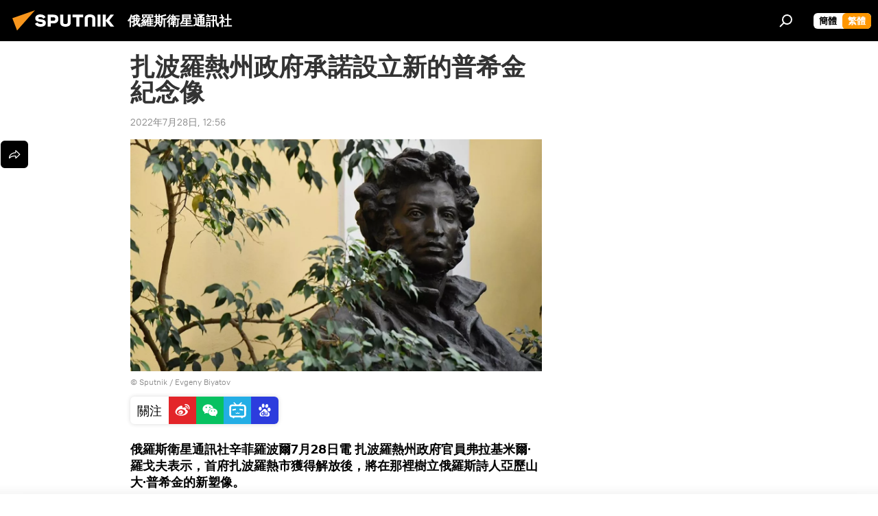

--- FILE ---
content_type: text/html; charset=utf-8
request_url: https://big5.sputniknews.cn/20220728/1042752109.html
body_size: 20933
content:
<!DOCTYPE html><html lang="zh" data-lang="chn" data-charset="big5" dir="ltr"><head prefix="og: http://ogp.me/ns# fb: http://ogp.me/ns/fb# article: http://ogp.me/ns/article#"><title>扎波羅熱州政府承諾設立新的普希金紀念像 - 2022年7月28日, 俄羅斯衛星通訊社</title><meta name="description" content="俄羅斯衛星通訊社辛菲羅波爾7月28日電 扎波羅熱州政府官員弗拉基米爾∙羅戈夫表示，首府扎波羅熱市獲得解放後，將在那裡樹立俄羅斯詩人亞歷山大∙普希金的新塑像。 2022年7月28日, 俄羅斯衛星通訊社"><meta name="keywords" content="普希金, 紀念像, 建設"><meta http-equiv="X-UA-Compatible" content="IE=edge,chrome=1"><meta http-equiv="Content-Type" content="text/html; charset=utf-8"><meta name="robots" content="index, follow, max-image-preview:large"><meta name="viewport" content="width=device-width, initial-scale=1.0, maximum-scale=1.0, user-scalable=yes"><meta name="HandheldFriendly" content="true"><meta name="MobileOptimzied" content="width"><meta name="referrer" content="always"><meta name="format-detection" content="telephone=no"><meta name="format-detection" content="address=no"><link rel="alternate" type="application/rss+xml" href="https://big5.sputniknews.cn/export/rss2/archive/index.xml"><link rel="canonical" href="https://big5.sputniknews.cn/20220728/1042752109.html"><link rel="preload" as="image" href="https://cdn.sputniknews.cn/img/07e5/08/1d/1034364695_0:75:1000:638_1920x0_80_0_0_26dfa4ffd8d60a2d6094ccf26b6d03d2.jpg.webp" imagesrcset="https://cdn.sputniknews.cn/img/07e5/08/1d/1034364695_0:75:1000:638_640x0_80_0_0_6671b4126d2f461ec407fd8e7d456b69.jpg.webp 640w,https://cdn.sputniknews.cn/img/07e5/08/1d/1034364695_0:75:1000:638_1280x0_80_0_0_f66422a1608a3e0503aea2742b050e5a.jpg.webp 1280w,https://cdn.sputniknews.cn/img/07e5/08/1d/1034364695_0:75:1000:638_1920x0_80_0_0_26dfa4ffd8d60a2d6094ccf26b6d03d2.jpg.webp 1920w"><link rel="preconnect" href="https://cdn.sputniknews.cn/images/"><link rel="dns-prefetch" href="https://cdn.sputniknews.cn/images/"><link rel="alternate" hreflang="zh" href="https://big5.sputniknews.cn/20220728/1042752109.html"><link rel="alternate" hreflang="x-default" href="https://big5.sputniknews.cn/20220728/1042752109.html"><link rel="apple-touch-icon" sizes="57x57" href="https://cdn.sputniknews.cn/i/favicon/favicon-57x57.png"><link rel="apple-touch-icon" sizes="60x60" href="https://cdn.sputniknews.cn/i/favicon/favicon-60x60.png"><link rel="apple-touch-icon" sizes="72x72" href="https://cdn.sputniknews.cn/i/favicon/favicon-72x72.png"><link rel="apple-touch-icon" sizes="76x76" href="https://cdn.sputniknews.cn/i/favicon/favicon-76x76.png"><link rel="apple-touch-icon" sizes="114x114" href="https://cdn.sputniknews.cn/i/favicon/favicon-114x114.png"><link rel="apple-touch-icon" sizes="120x120" href="https://cdn.sputniknews.cn/i/favicon/favicon-120x120.png"><link rel="apple-touch-icon" sizes="144x144" href="https://cdn.sputniknews.cn/i/favicon/favicon-144x144.png"><link rel="apple-touch-icon" sizes="152x152" href="https://cdn.sputniknews.cn/i/favicon/favicon-152x152.png"><link rel="apple-touch-icon" sizes="180x180" href="https://cdn.sputniknews.cn/i/favicon/favicon-180x180.png"><link rel="icon" type="image/png" sizes="192x192" href="https://cdn.sputniknews.cn/i/favicon/favicon-192x192.png"><link rel="icon" type="image/png" sizes="32x32" href="https://cdn.sputniknews.cn/i/favicon/favicon-32x32.png"><link rel="icon" type="image/png" sizes="96x96" href="https://cdn.sputniknews.cn/i/favicon/favicon-96x96.png"><link rel="icon" type="image/png" sizes="16x16" href="https://cdn.sputniknews.cn/i/favicon/favicon-16x16.png"><meta name="msapplication-TileColor" content="#F4F4F4"><meta name="msapplication-TileImage" content="https://cdn.sputniknews.cn/i/favicon/favicon-144x144.png"><meta name="theme-color" content="#F4F4F4"><link rel="shortcut icon" href="https://cdn.sputniknews.cn/i/favicon/favicon.ico"><meta property="fb:app_id" content="439754509530970"><meta property="fb:pages" content="326926411062288"><meta name="analytics:lang" content="chn"><meta name="analytics:title" content="扎波羅熱州政府承諾設立新的普希金紀念像 - 2022年7月28日, 俄羅斯衛星通訊社"><meta name="analytics:keyw" content="person_puxijin, keyword_jinianxiang, keyword_jianshe"><meta name="analytics:rubric" content=""><meta name="analytics:tags" content="普希金, 紀念像, 建設"><meta name="analytics:site_domain" content="big5.sputniknews.cn"><meta name="analytics:article_id" content="1042752109"><meta name="analytics:url" content="https://big5.sputniknews.cn/20220728/1042752109.html"><meta name="analytics:p_ts" content="1658984215"><meta name="analytics:author" content="俄羅斯衛星通訊社"><meta name="analytics:isscroll" content="0"><meta property="og:url" content="https://big5.sputniknews.cn/20220728/1042752109.html"><meta property="og:title" content="扎波羅熱州政府承諾設立新的普希金紀念像"><meta property="og:description" content="俄羅斯衛星通訊社辛菲羅波爾7月28日電 扎波羅熱州政府官員弗拉基米爾∙羅戈夫表示，首府扎波羅熱市獲得解放後，將在那裡樹立俄羅斯詩人亞歷山大∙普希金的新塑像。"><meta property="og:type" content="article"><meta property="og:site_name" content="俄羅斯衛星通訊社"><meta property="og:locale" content="cn_CN"><meta property="og:image" content="https://cdn.sputniknews.cn/images/sharing/article/big5/1042752109.jpg?10343646931658984217"><meta property="og:image:width" content="2072"><meta name="relap-image" content="https://cdn.sputniknews.cn/img/07e5/08/1d/1034364695_0:75:1000:638_2072x0_80_0_0_e0da1cc2fbb41a27095174c471fef2d0.jpg.webp"><meta name="twitter:card" content="summary_large_image"><meta name="twitter:image" content="https://cdn.sputniknews.cn/images/sharing/article/big5/1042752109.jpg?10343646931658984217"><meta property="article:published_time" content="20220728T1256+0800"><meta property="article:author" content="俄羅斯衛星通訊社"><link rel="author" href="https://big5.sputniknews.cn"><meta property="article:section" content="News"><meta property="article:tag" content="普希金"><meta property="article:tag" content="紀念像"><meta property="article:tag" content="建設"><meta name="relap-entity-id" content="1042752109"><meta property="fb:pages" content="326926411062288"><link rel="amphtml" href="https://big5.sputniknews.cn/amp/20220728/1042752109.html"><link rel="preload" as="style" onload="this.onload=null;this.rel='stylesheet'" type="text/css" href="https://cdn.sputniknews.cn/css/libs/fonts.min.css?911eb65935"><link rel="stylesheet" type="text/css" href="https://cdn.sputniknews.cn/css/common.min.css?9149894256"><link rel="stylesheet" type="text/css" href="https://cdn.sputniknews.cn/css/article.min.css?913fe17605"><script src="https://cdn.sputniknews.cn/min/js/dist/head.js?9c9052ef3"></script><script data-iub-purposes="1">var _paq = _paq || []; (function() {var stackDomain = window.location.hostname.split('.').reverse();var domain = stackDomain[1] + '.' + stackDomain[0];_paq.push(['setCDNMask', new RegExp('cdn(\\w+).img.'+domain)]); _paq.push(['setSiteId', 'sputnik_cn']); _paq.push(['trackPageView']); _paq.push(['enableLinkTracking']); var d=document, g=d.createElement('script'), s=d.getElementsByTagName('script')[0]; g.type='text/javascript'; g.defer=true; g.async=true; g.src='//a.sputniknews.com/js/sputnik.js'; s.parentNode.insertBefore(g,s); } )();</script>
            
                <script>
                    var _hmt = _hmt || [];
                    (function() {
                      var hm = document.createElement("script");
                      hm.src = "https://hm.baidu.com/hm.js?a194ecb55641188e5cbf02d633e406cb";
                      var s = document.getElementsByTagName("script")[0];
                      s.parentNode.insertBefore(hm, s);
                    })();
                </script>
            
        
            
                <script>
                    (function(){
                        var bp = document.createElement('script');
                        var curProtocol = window.location.protocol.split(':')[0];
                        if (curProtocol === 'https'){
                            bp.src = 'https://zz.bdstatic.com/linksubmit/push.js';
                        }
                        else{
                            bp.src = 'http: //push.zhanzhang.baidu.com/push.js';
                        }
                        var s = document.getElementsByTagName("script")[0];
                        s.parentNode.insertBefore(bp, s);
                    })();
                </script>
            
        <script type="text/javascript" src="https://cdn.sputniknews.cn/min/js/libs/banners/adfx.loader.bind.js?98d724fe2"></script><script>
                (window.yaContextCb = window.yaContextCb || []).push(() => {
                    replaceOriginalAdFoxMethods();
                    window.Ya.adfoxCode.hbCallbacks = window.Ya.adfoxCode.hbCallbacks || [];
                })
            </script><script>var endlessScrollFirst = 1042752109; var endlessScrollUrl = ''; var endlessScrollAlgorithm = ''; var endlessScrollQueue = [];</script><script>var endlessScrollFirst = 1042752109; var endlessScrollUrl = ''; var endlessScrollAlgorithm = ''; var endlessScrollQueue = [];</script></head><body id="body" data-ab="c" data-emoji="1" class="site_cn m-page-article ">
            
                <!-- Yandex.Metrika counter -->
                <script type="text/javascript" >
                   (function(m,e,t,r,i,k,a){m[i]=m[i]||function(){(m[i].a=m[i].a||[]).push(arguments)};
                   m[i].l=1*new Date();k=e.createElement(t),a=e.getElementsByTagName(t)[0],k.async=1,k.src=r,a.parentNode.insertBefore(k,a)})
                   (window, document, "script", "https://mc.yandex.ru/metrika/tag.js", "ym");

                   ym(27960300, "init", {
                        clickmap:true,
                        trackLinks:true,
                        accurateTrackBounce:true
                   });
                </script>
                <noscript><div><img src="https://mc.yandex.ru/watch/27960300" style="position:absolute; left:-9999px;" alt="" /></div></noscript>
                <!-- /Yandex.Metrika counter -->
            
        <div class="schema_org" itemscope="itemscope" itemtype="https://schema.org/WebSite"><meta itemprop="name" content="俄羅斯衛星通訊社"><meta itemprop="alternateName" content="俄羅斯衛星通訊社"><meta itemprop="description" content="俄羅斯衛星通訊社新聞（Sputnik）24小時全天候追蹤全球每日熱點新聞及時報導國內外最新及重大新聞資訊，內容覆蓋國內及國際突發新聞事件。衛星社秉承國際視野，力求及時、客觀、權威、獨立地報導全球資訊。"><a itemprop="url" href="https://big5.sputniknews.cn" title="俄羅斯衛星通訊社"> </a><meta itemprop="image" content="https://big5.sputniknews.cn/i/logo/logo.png"></div><ul class="schema_org" itemscope="itemscope" itemtype="http://schema.org/BreadcrumbList"><li itemprop="itemListElement" itemscope="itemscope" itemtype="http://schema.org/ListItem"><meta itemprop="name" content="俄羅斯衛星通訊社"><meta itemprop="position" content="1"><meta itemprop="item" content="https://big5.sputniknews.cn"><a itemprop="url" href="https://big5.sputniknews.cn" title="俄羅斯衛星通訊社"> </a></li><li itemprop="itemListElement" itemscope="itemscope" itemtype="http://schema.org/ListItem"><meta itemprop="name" content="News"><meta itemprop="position" content="2"><meta itemprop="item" content="https://big5.sputniknews.cn/20220728/"><a itemprop="url" href="https://big5.sputniknews.cn/20220728/" title="News"> </a></li><li itemprop="itemListElement" itemscope="itemscope" itemtype="http://schema.org/ListItem"><meta itemprop="name" content="扎波羅熱州政府承諾設立新的普希金紀念像"><meta itemprop="position" content="3"><meta itemprop="item" content="https://big5.sputniknews.cn/20220728/1042752109.html"><a itemprop="url" href="https://big5.sputniknews.cn/20220728/1042752109.html" title="扎波羅熱州政府承諾設立新的普希金紀念像"> </a></li></ul><div class="container"><div class="banner m-before-header m-article-desktop" data-position="article_desktop_header" data-infinity="1"><aside class="banner__content"></aside></div></div><div class="page" id="page"><div id="alerts"><script type="text/template" id="alertAfterRegisterTemplate">
                    
                        <div class="auth-alert m-hidden" id="alertAfterRegister">
                            <div class="auth-alert__text">
                                <%- data.success_title %> <br />
                                <%- data.success_email_1 %>
                                <span class="m-email"></span>
                                <%- data.success_email_2 %>
                            </div>
                            <div class="auth-alert__btn">
                                <button class="form__btn m-min m-black confirmEmail">
                                    <%- data.send %>
                                </button>
                            </div>
                        </div>
                    
                </script><script type="text/template" id="alertAfterRegisterNotifyTemplate">
                    
                        <div class="auth-alert" id="alertAfterRegisterNotify">
                            <div class="auth-alert__text">
                                <%- data.golink_1 %>
                                <span class="m-email">
                                    <%- user.mail %>
                                </span>
                                <%- data.golink_2 %>
                            </div>
                            <% if (user.registerConfirmCount <= 2 ) {%>
                                <div class="auth-alert__btn">
                                    <button class="form__btn m-min m-black confirmEmail">
                                        <%- data.send %>
                                    </button>
                                </div>
                            <% } %>
                        </div>
                    
                </script></div><div class="anchor" id="anchor"><div class="header " id="header"><div class="m-relative"><div class="container m-header"><div class="header__wrap"><div class="header__name"><div class="header__logo"><a href="/" title="俄羅斯衛星通訊社"><svg xmlns="http://www.w3.org/2000/svg" width="176" height="44" viewBox="0 0 176 44" fill="none"><path class="chunk_1" fill-rule="evenodd" clip-rule="evenodd" d="M45.8073 18.3817C45.8073 19.5397 47.1661 19.8409 49.3281 20.0417C54.1074 20.4946 56.8251 21.9539 56.8461 25.3743C56.8461 28.7457 54.2802 30.9568 48.9989 30.9568C44.773 30.9568 42.1067 29.1496 41 26.5814L44.4695 24.5688C45.3754 25.9277 46.5334 27.0343 49.4005 27.0343C51.3127 27.0343 52.319 26.4296 52.319 25.5751C52.319 24.5665 51.6139 24.2163 48.3942 23.866C43.7037 23.3617 41.3899 22.0029 41.3899 18.5824C41.3899 15.9675 43.3511 13 48.9359 13C52.9611 13 55.6274 14.8095 56.4305 17.1746L53.1105 19.1358C53.0877 19.1012 53.0646 19.0657 53.041 19.0295C52.4828 18.1733 51.6672 16.9224 48.6744 16.9224C46.914 16.9224 45.8073 17.4758 45.8073 18.3817ZM67.4834 13.3526H59.5918V30.707H64.0279V26.0794H67.4484C72.1179 26.0794 75.0948 24.319 75.0948 19.6401C75.0854 15.3138 72.6199 13.3526 67.4834 13.3526ZM67.4834 22.206H64.0186V17.226H67.4834C69.8975 17.226 70.654 18.0291 70.654 19.6891C70.6587 21.6527 69.6524 22.206 67.4834 22.206ZM88.6994 24.7206C88.6994 26.2289 87.4924 27.0857 85.3794 27.0857C83.3178 27.0857 82.1597 26.2289 82.1597 24.7206V13.3526H77.7236V25.0264C77.7236 28.6477 80.7425 30.9615 85.4704 30.9615C89.9999 30.9615 93.1168 28.8601 93.1168 25.0264V13.3526H88.6808L88.6994 24.7206ZM136.583 13.3526H132.159V30.7023H136.583V13.3526ZM156.097 13.3526L149.215 21.9235L156.45 30.707H151.066L144.276 22.4559V30.707H139.85V13.3526H144.276V21.8021L151.066 13.3526H156.097ZM95.6874 17.226H101.221V30.707H105.648V17.226H111.181V13.3526H95.6874V17.226ZM113.49 18.7342C113.49 15.2134 116.458 13 121.085 13C125.715 13 128.888 15.0616 128.902 18.7342V30.707H124.466V18.935C124.466 17.6789 123.259 16.8734 121.146 16.8734C119.094 16.8734 117.926 17.6789 117.926 18.935V30.707H113.49V18.7342Z" fill="white"></path><path class="chunk_2" d="M41 7L14.8979 36.5862L8 18.431L41 7Z" fill="#F8961D"></path></svg></a></div><div class="header__project"><span class="header__project-title">俄羅斯衛星通訊社</span></div></div><div class="header__controls" data-nosnippet=""><div class="share m-header" data-id="1042752109" data-url="https://big5.sputniknews.cn/20220728/1042752109.html" data-title="扎波羅熱州政府承諾設立新的普希金紀念像"></div><div class="header__menu"><span class="header__menu-item" data-modal-open="search"><svg class="svg-icon"><use xmlns:xlink="http://www.w3.org/1999/xlink" xlink:href="/i/sprites/package/inline.svg?63#search"></use></svg></span></div><div class="switcher m-double"><div class="switcher__label"><span class="switcher__title">繁體</span><span class="switcher__icon"><svg class="svg-icon"><use xmlns:xlink="http://www.w3.org/1999/xlink" xlink:href="/i/sprites/package/inline.svg?63#arrowDown"></use></svg></span></div><div class="switcher__dropdown"><div translate="no" class="notranslate"><div class="switcher__list"><a href="https://sputniknews.cn//20220728/1042752109.html" class="switcher__link"><span class="switcher__project">俄羅斯衛星通訊社</span><span class="switcher__abbr" data-abbr="簡體">簡體</span></a><a href="https://big5.sputniknews.cn/" class="switcher__link m-selected"><span class="switcher__project">俄羅斯衛星通訊社</span><span class="switcher__abbr" data-abbr="繁體">繁體</span><i class="switcher__accept"><svg class="svg-icon"><use xmlns:xlink="http://www.w3.org/1999/xlink" xlink:href="/i/sprites/package/inline.svg?63#ok"></use></svg></i></a></div></div></div></div></div></div></div></div></div></div><script>var GLOBAL = GLOBAL || {}; GLOBAL.translate = {}; GLOBAL.rtl = 0; GLOBAL.lang = "chn"; GLOBAL.design = "cn"; GLOBAL.charset = "big5"; GLOBAL.project = "sputnik_cn"; GLOBAL.htmlCache = 1; GLOBAL.translate.search = {}; GLOBAL.translate.search.notFound = "找不到"; GLOBAL.translate.search.stringLenght = "輸入更多字母進行搜索"; GLOBAL.www = "https://big5.sputniknews.cn"; GLOBAL.seo = {}; GLOBAL.seo.title = ""; GLOBAL.seo.keywords = ""; GLOBAL.seo.description = ""; GLOBAL.sock = {}; GLOBAL.sock.server = "https://cm.sputniknews.cn/chat"; GLOBAL.sock.lang = "chn"; GLOBAL.sock.project = "sputnik_cn"; GLOBAL.social = {}; GLOBAL.social.fbID = "439754509530970"; GLOBAL.share = [ { name: 'weibo', mobile: false },{ name: 'wechat', mobile: false } ]; GLOBAL.csrf_token = ''; GLOBAL.search = {}; GLOBAL.auth = {}; GLOBAL.auth.status = 'error'; GLOBAL.auth.provider = ''; GLOBAL.auth.twitter = '/id/twitter/request/'; GLOBAL.auth.facebook = '/id/facebook/request/'; GLOBAL.auth.vkontakte = '/id/vkontakte/request/'; GLOBAL.auth.google = '/id/google/request/'; GLOBAL.auth.ok = '/id/ok/request/'; GLOBAL.auth.apple = '/id/apple/request/'; GLOBAL.auth.moderator = ''; GLOBAL.user = {}; GLOBAL.user.id = ""; GLOBAL.user.emailActive = ""; GLOBAL.user.registerConfirmCount = 0; GLOBAL.article = GLOBAL.article || {}; GLOBAL.article.id = 1042752109; GLOBAL.article.chat_expired = !!1; GLOBAL.chat = GLOBAL.chat || {}; GLOBAL.locale = {"convertDate":{"yesterday":"昨天","hours":{"nominative":"%{s} hour ago","genitive":"%{s} hours ago"},"minutes":{"nominative":"%{s} minute ago","genitive":"%{s} minutes ago"}},"id":{"is_id":"0","errors":{"email":"輸入電子郵箱","password":"輸入密碼","wrong":"用戶名或密碼不正確","wrongpassword":"密碼不正確","wronglogin":"檢查您的電子郵件地址","emptylogin":"未輸入用戶名","wrongemail":"無效的電子郵箱","passwordnotsimilar":"輸入的密碼不一致","wrongcode":"無效代碼","wrongname":"無效名稱","send":"電子郵件已發送！","notsend":"錯誤！無法發送電子郵件。","anothersoc":"另一個賬號已與此用戶資料關聯","acclink":"賬號綁定成功！","emailexist":"使用此電子郵件的用戶已存在","emailnotexist":"錯誤！該電子郵件的用戶不存在","recoveryerror":"密碼恢復失敗。請再試一次！","alreadyactive":"該用戶已被激活","autherror":"登錄失敗。請稍後重試或聯繫技術支持。","codeerror":"註冊確認時代碼出錯。請稍後重試或聯繫技術支持。","global":"錯誤。請稍後重試或聯繫技術支持。","registeremail":[],"linkprofile":[],"confirm":[],"block":[],"del":[],"confirmation":[],"linkDeleted":"link deleted"},"links":{"login":"登錄","register":"註冊","forgotpassword":"找回密碼","privacy":"保密政策"},"auth":{"title":"登錄網站","email":"郵箱","password":"密碼","login":"登錄","recovery":"找回密碼","registration":"註冊","social":{"title":"其他登錄方式","comment":[],"vk":"VK","ok":"Odnoklassniki","google":"Google","apple":"Apple"}},"confirm_no":{"title":"鏈接失效","send":"再次發送電子郵件","back":"返回"},"login":{"title":"登錄","email":"E-mail:","password":"密碼：","remember":"記住我","signin":"登錄","social":{"label":"其他方式登錄","anotheruserlink":"此賬號與其他的用戶資料相關聯。"}},"register":{"title":"註冊","email":"郵箱","password":"密碼","button":"註冊","confirm":"確認密碼","captcha":"輸入圖片中的代碼","requirements":"* 所有字段均為必填項","password_length":"不少於9個字符和1個數字","success":[],"confirmemail":"請確認您的電子郵件以繼續。","confirm_personal":[],"login":"使用用戶名和密碼登錄","social":{"title":"其他登錄方式","comment":[],"vk":"VK","ok":"Odnoklassniki","google":"Google","apple":"Apple"}},"register_social":{"title":"註冊","email":"郵箱","registration":"註冊","confirm_personal":[],"back":"返回"},"register_user":{"title":"您的資料","name":"名字","lastname":"姓","loadphoto":[],"photo":"選擇照片","save":"保存"},"recovery_password":{"title":"找回密碼","email":"郵箱","next":"繼續","new_password":"新密碼","confirm_password":"確認密碼","back":"返回","send":"重置密碼的鏈接已發送到地址","done":"完成","change_and_login":"更改密碼並登錄"},"deleteaccount":{"title":"sputniknews.cn","body":"您確定要刪除個人資料嗎？","success":[],"action":"刪除賬號"},"passwordrecovery":{"title":"找回密碼","password":"輸入新密碼：","confirm":"重複新密碼：","email":"E-mail","send":[],"success":[],"alert":"\n 消息已發送到您指定的地址。要設置密碼，請點擊文本中的鏈接。\n "},"registerconfirm":{"success":"賬號創建成功！","error":"註冊確認錯誤。請稍後重試或聯繫技術支持"},"restoreaccount":{"title":"賬號找回","confirm":"恢復您的賬號？","error":"錯誤！無法恢復帳號。","success":"您的帳戶已恢復"},"localaccount":{"exist":"我有俄羅斯衛星通訊社的賬號","notexist":"我沒有俄羅斯衛星通訊社的賬號","title":"註冊","profile":"您有俄羅斯衛星通訊社的賬號嗎？","hello":[]},"button":{"ok":"好的","yes":"是","no":"否","next":"繼續","close":"關閉","profile":"個人賬戶","recover":"恢復","register":"註冊","delete":"刪除","subscribe":"訂閱"},"message":{"errors":{"empty":[],"notfound":[],"similar":[]}},"profile":{"title":"個人賬戶","tabs":{"profile":"用戶信息","notification":"通知","newsletter":"訂閱","settings":"設置"},"uploadphoto":{"hover":"下載新照片或將其拖到此字段中","hover_mobile":"下載新照片或將其拖到此字段中"},"edit":{"firstname":"名字","lastname":"姓","change":"更改","save":"保存"},"logout":"退出","unblock":"解鎖","block":"鎖定","auth":"登錄網站","wrongname":"無效名稱","send_link":"鏈接已發送","pass_change_title":"您已成功修改密碼"},"notification":{"title":"通知","email":"郵寄l","site":"網站","now":"立即","onetime":"一天一次","answer":"在聊天室回答您：","just":"剛才"},"settings":{"email":"郵箱","password":"密碼","new_password":"新密碼","new_password_again":"確認新密碼","password_length":"不少於9個字符和1個數字","password_changed":"您已成功修改密碼","accept":"確認","social_title":"社交網絡","social_show":"顯示配置文件","enable":"連接","disable":"斷開","remove":"刪除配置文件","remove_title":"您確定要刪除個人資料嗎？","remove_cancel":"取消","remove_accept":"刪除","download_description":"You can download the personal data processed during the use of your personal account functionаl at any moment","download":"The file will download as an XML"},"social":{"title":"社交網絡上的用戶信息"},"stat":{"reactions":{"nominative":"響應","genitive_singular":"響應","genitive_plural":"響應"},"comments":{"nominative":"註釋","genitive_singular":"註釋","genitive_plural":"註釋"},"year":{"nominative":"年","genitive_singular":"年","genitive_plural":"年"},"month":{"nominative":"月","genitive_singular":"月","genitive_plural":"月"},"day":{"nominative":"日","genitive_singular":"日","genitive_plural":"日"},"hour":{"nominative":"小時","genitive_singular":"小時","genitive_plural":"小時"},"min":{"nominative":"分鐘","genitive_singular":"分鐘","genitive_plural":"分鐘"},"on_site":" 網站","one_day":" 一天在線"},"newsletter":{"title":"您的時事通訊訂閱","day":"每日的","week":"每週的","special":"特殊郵件","no":"您還沒有訂閱時事通訊"},"public":{"block":"用戶被鎖定","lastvisit":"上次訪問："}},"chat":{"report":"投訴","answer":"回復","block":[],"return":"您可以通過以下方式重新參與：","feedback":[],"closed":"討論已結束。您可以在文章發表後24小時內參與討論。","auth":[],"message":"信息……","moderation":{"hide":"隱藏評論","show":"顯示評論","block":"鎖定用戶","unblock":"解鎖用戶","hideall":"隱藏此用戶的所有評論","showall":"顯示該用戶的所有評論","deselect":"取消分配"},"external_link_title":"轉換到外部鏈接","external_link_title_body":[],"report_send":"評論投訴已發送給網站管理員","message_remove":"消息已被作者刪除","yesterday":"昨日"},"auth_alert":{"success_title":"註冊成功！","success_email_1":"請點擊電子郵件中的鏈接，發送至 ","success_email_2":[],"send":"再次發送","golink_1":"請點擊電子郵件中的鏈接，發送至 ","golink_2":[],"email":"E-mail","not_confirm":"未確認","send_link":"發送鏈接"},"js_templates":{"unread":"未讀消息","you":"您","author":"作者","report":"投訴","reply":"回復","block":"鎖定","remove":"刪除","closeall":"關閉所有","notifications":"通知","disable_twelve":"斷開12個小時","new_message":"新信息來自sputniknews.cn","acc_block":"您的賬號已被網站管理員凍結","acc_unblock":"您的賬號已被網站管理員解鎖","you_subscribe_1":"您訂閱的主題是 ","you_subscribe_2":"。您可以在個人帳戶中管理您的訂閱。","you_received_warning_1":"您收到了 ","you_received_warning_2":" 的警告。尊重其他參與者，不要違反評論規則。第三次違規後，您的賬號將被凍結12小時。","block_time":"凍結期限： ","hours":" 小時","forever":"永久","feedback":"聯繫","my_subscriptions":"我的訂閱","rules":"資料評論規則","chat":"聊天室：","chat_new_messages":"新的聊天消息","chat_moder_remove_1":"您的消息 ","chat_moder_remove_2":" 已被管理員刪除","chat_close_time_1":"聊天室中沒有人發言超過 12 小時，它將在 ","chat_close_time_2":" 小時後關閉","chat_new_emoji_1":"對您的消息 ","chat_new_emoji_2":" 的新響應 ","chat_message_reply_1":"用戶回復您的評論 ","chat_message_reply_2":[],"chat_verify_message":"\n 謝謝！您的信息將在網站驗證後發布。\n ","emoji_1":"喜歡","emoji_2":"哈哈","emoji_3":"驚奇","emoji_4":"驚奇","emoji_5":"氣憤","emoji_6":"不喜歡","site_subscribe_podcast":{"success":"謝謝，您已訂閱時事通訊！您可以在個人帳戶中進行設置或取消訂閱。","subscribed":"您已訂閱了該時事通訊","error":"發生了一個意外的錯誤。請稍後再試。"}},"smartcaptcha":{"site_key":"ysc1_Zf0zfLRI3tRHYHJpbX6EjjBcG1AhG9LV0dmZQfJu8ba04c1b"}}; GLOBAL = {...GLOBAL, ...{"subscribe":{"@attributes":{"ratio":"0.2"},"is_cta":"1","email":"輸入電子郵箱","button":"訂閱","send":"謝謝，已向您發送一封帶有鏈接的電子郵件，以確認您的訂閱。","subscribe":"謝謝，您已訂閱時事通訊！您可以在個人帳戶中進行設置或取消訂閱。","confirm":"您已訂閱了該時事通訊","registration":{"@attributes":{"button":"註冊","ratio":"0.1"}},"social":{"@attributes":{"count":"8","ratio":"0.7"},"comment":[],"item":[{"@attributes":{"type":"wc","title":"WeChat","url":"#wechat","ratio":"0.35"}},{"@attributes":{"type":"wc","title":"WeChat","url":"#wechat","ratio":"0.35"}},{"@attributes":{"type":"wb","title":"Weibo","url":"http:\/\/www.weibo.com\/p\/1002062181597154\/home?from=page_100206&mod=TAB&is_all=1#place","ratio":"0.3"}}]}}}}; GLOBAL.js = {}; GLOBAL.js.videoplayer = "https://cdn.sputniknews.cn/min/js/dist/videoplayer.js?9651130d6"; GLOBAL.userpic = "/userpic/"; GLOBAL.gmt = ""; GLOBAL.tz = "+0800"; GLOBAL.projectList = [ { title: '國際的', country: [ { title: '英語', url: 'https://sputnikglobe.com', flag: 'flags-INT', lang: 'International', lang2: 'English' }, ] }, { title: '中東', country: [ { title: '阿拉伯語', url: 'https://sarabic.ae/', flag: 'flags-INT', lang: 'Sputnik عربي', lang2: 'Arabic' }, { title: '土耳其語', url: 'https://anlatilaninotesi.com.tr/', flag: 'flags-TUR', lang: 'Türkiye', lang2: 'Türkçe' }, { title: '波斯語', url: 'https://spnfa.ir/', flag: 'flags-INT', lang: 'Sputnik ایران', lang2: 'Persian' }, { title: '達里語', url: 'https://sputnik.af/', flag: 'flags-INT', lang: 'Sputnik افغانستان', lang2: 'Dari' }, ] }, { title: '拉美', country: [ { title: '西班牙語', url: 'https://noticiaslatam.lat/', flag: 'flags-INT', lang: 'Mundo', lang2: 'Español' }, { title: '葡萄牙語', url: 'https://noticiabrasil.net.br/', flag: 'flags-BRA', lang: 'Brasil', lang2: 'Português' }, ] }, { title: '南亞', country: [ { title: '印地語', url: 'https://hindi.sputniknews.in', flag: 'flags-IND', lang: 'भारत', lang2: 'हिंदी' }, { title: '英語', url: 'https://sputniknews.in', flag: 'flags-IND', lang: 'India', lang2: 'English' }, ] }, { title: '東亞和東南亞', country: [ { title: '越南語', url: 'https://kevesko.vn/', flag: 'flags-VNM', lang: 'Việt Nam', lang2: 'Tiếng Việt' }, { title: '日語', url: 'https://sputniknews.jp/', flag: 'flags-JPN', lang: '日本', lang2: '日本語' }, { title: '中文', url: 'https://sputniknews.cn/', flag: 'flags-CHN', lang: '中國', lang2: '中文' }, ] }, { title: '中亞', country: [ { title: '哈薩克語', url: 'https://sputnik.kz/', flag: 'flags-KAZ', lang: 'Қазақстан', lang2: 'Қазақ тілі' }, { title: '吉爾吉斯語', url: 'https://sputnik.kg/', flag: 'flags-KGZ', lang: 'Кыргызстан', lang2: 'Кыргызча' }, { title: '烏茲別克語', url: 'https://oz.sputniknews.uz/', flag: 'flags-UZB', lang: 'Oʻzbekiston', lang2: 'Ўзбекча' }, { title: '塔吉克語', url: 'https://sputnik.tj/', flag: 'flags-TJK', lang: 'Тоҷикистон', lang2: 'Тоҷикӣ' }, ] }, { title: '非洲', country: [ { title: '法語', url: 'https://fr.sputniknews.africa/', flag: 'flags-INT', lang: 'Afrique', lang2: 'Français' }, { title: '英語', url: 'https://en.sputniknews.africa', flag: 'flags-INT', lang: 'Africa', lang2: 'English' }, ] }, { title: '外高加索', country: [ { title: '亞美尼亞語', url: 'https://arm.sputniknews.ru/', flag: 'flags-ARM', lang: 'Արմենիա', lang2: 'Հայերեն' }, { title: '阿布哈茲語', url: 'https://sputnik-abkhazia.info/', flag: 'flags-ABH', lang: 'Аҧсны', lang2: 'Аҧсышәала' }, { title: '奧塞梯語', url: 'https://sputnik-ossetia.com/', flag: 'flags-OST', lang: 'Хуссар Ирыстон', lang2: 'Иронау' }, { title: '格魯吉亞語', url: 'https://sputnik-georgia.com/', flag: 'flags-GEO', lang: 'საქართველო', lang2: 'ქართული' }, { title: '阿塞拜疆語', url: 'https://sputnik.az/', flag: 'flags-AZE', lang: 'Azərbaycan', lang2: 'Аzərbaycanca' }, ] }, { title: '歐洲', country: [ { title: '塞爾維亞語', url: 'https://sputnikportal.rs/', flag: 'flags-SRB', lang: 'Србиjа', lang2: 'Српски' }, { title: '俄文', url: 'https://lv.sputniknews.ru/', flag: 'flags-LVA', lang: 'Latvija', lang2: 'Русский' }, { title: '俄文', url: 'https://lt.sputniknews.ru/', flag: 'flags-LTU', lang: 'Lietuva', lang2: 'Русский' }, { title: '摩爾多瓦語', url: 'https://md.sputniknews.com/', flag: 'flags-MDA', lang: 'Moldova', lang2: 'Moldovenească' }, { title: '白俄羅斯語', url: 'https://bel.sputnik.by/', flag: 'flags-BLR', lang: 'Беларусь', lang2: 'Беларускi' } ] }, ];</script><div class="wrapper" id="endless" data-infinity-max-count="3"><div class="endless__item " data-infinity="1" data-supertag="0" data-remove-fat="0" data-advertisement-project="0" data-remove-advertisement="0" data-id="1042752109" data-date="20220728" data-endless="1" data-domain="big5.sputniknews.cn" data-project="sputnik_cn" data-url="/20220728/1042752109.html" data-full-url="https://big5.sputniknews.cn/20220728/1042752109.html" data-title="扎波羅熱州政府承諾設立新的普希金紀念像" data-published="2022-07-28T12:56+0800" data-text-length="209" data-keywords="普希金, 紀念像, 建設" data-author="俄羅斯衛星通訊社" data-analytics-keyw="person_puxijin, keyword_jinianxiang, keyword_jianshe" data-analytics-rubric="" data-analytics-tags="普希金, 紀念像, 建設" data-article-show="" data-chat-expired="" data-pts="1658984215" data-article-type="article" data-is-scroll="1" data-head-title="扎波羅熱州政府承諾設立新的普希金紀念像 - 俄羅斯衛星通訊社, 28.07.2022"><div class="container m-content"><div class="layout"><div class="article "><div class="article__meta" itemscope="" itemtype="https://schema.org/Article"><div itemprop="mainEntityOfPage">https://big5.sputniknews.cn/20220728/1042752109.html</div><a itemprop="url" href="https://big5.sputniknews.cn/20220728/1042752109.html" title="扎波羅熱州政府承諾設立新的普希金紀念像"></a><div itemprop="headline">扎波羅熱州政府承諾設立新的普希金紀念像</div><div itemprop="name">扎波羅熱州政府承諾設立新的普希金紀念像</div><div itemprop="alternateName">俄羅斯衛星通訊社</div><div itemprop="description">俄羅斯衛星通訊社辛菲羅波爾7月28日電 扎波羅熱州政府官員弗拉基米爾∙羅戈夫表示，首府扎波羅熱市獲得解放後，將在那裡樹立俄羅斯詩人亞歷山大∙普希金的新塑像。 2022年7月28日, 俄羅斯衛星通訊社</div><div itemprop="datePublished">2022-07-28T12:56+0800</div><div itemprop="dateCreated">2022-07-28T12:56+0800</div><div itemprop="dateModified">2022-07-28T12:56+0800</div><div itemprop="articleSection">普希金</div><div itemprop="articleSection">紀念像</div><div itemprop="articleSection">建設</div><div itemprop="associatedMedia">https://cdn.sputniknews.cn/img/07e5/08/1d/1034364695_0:75:1000:638_1920x0_80_0_0_26dfa4ffd8d60a2d6094ccf26b6d03d2.jpg.webp</div><div itemprop="articleBody">此前有報道稱，扎波羅熱市拆除了普希金像。扎波羅熱州當前已經有70%以上獲得解放，但首府扎波羅熱市依然處於烏軍控制之下。俄軍在烏克蘭去軍事化特別行動中已控制了赫爾松州以及扎波羅熱州瀕臨亞速海的部分地區，並已在這些地區組建軍民行政機構，當地開始轉播俄羅斯電視台和廣播，並正在恢復與克里米亞的貿易關係。這些地區已宣佈計劃成為俄羅斯的聯邦主體。</div><div itemprop="citation">https://big5.sputniknews.cn/20220724/1042671077.html</div><div itemprop="copyrightHolder" itemscope="" itemtype="http://schema.org/Organization"><div itemprop="name">俄羅斯衛星通訊社</div><a itemprop="url" href="https://big5.sputniknews.cn" title="俄羅斯衛星通訊社"> </a><div itemprop="email">feedback.cn@sputniknews.com</div><div itemprop="telephone">+74956456601</div><div itemprop="legalName">MIA „Rossiya Segodnya“</div><a itemprop="sameAs" href="https://weibo.com/u/2181597154"> </a><a itemprop="sameAs" href="https://cdn.sputniknews.cn/i/wechat.png"> </a><a itemprop="sameAs" href="https://space.bilibili.com/1156910727?spm_id_from=333.337.0.0"> </a><div itemprop="logo" itemscope="" itemtype="https://schema.org/ImageObject"><a itemprop="url" href="https://big5.sputniknews.cn/i/logo/logo.png" title="俄羅斯衛星通訊社"> </a><a itemprop="contentUrl" href="https://big5.sputniknews.cn/i/logo/logo.png" title="俄羅斯衛星通訊社"> </a><div itemprop="width">252</div><div itemprop="height">60</div></div></div><div itemprop="copyrightYear">2022</div><div itemprop="creator" itemscope="" itemtype="http://schema.org/Organization"><div itemprop="name">俄羅斯衛星通訊社</div><a itemprop="url" href="https://big5.sputniknews.cn" title="俄羅斯衛星通訊社"> </a><div itemprop="email">feedback.cn@sputniknews.com</div><div itemprop="telephone">+74956456601</div><div itemprop="legalName">MIA „Rossiya Segodnya“</div><a itemprop="sameAs" href="https://weibo.com/u/2181597154"> </a><a itemprop="sameAs" href="https://cdn.sputniknews.cn/i/wechat.png"> </a><a itemprop="sameAs" href="https://space.bilibili.com/1156910727?spm_id_from=333.337.0.0"> </a><div itemprop="logo" itemscope="" itemtype="https://schema.org/ImageObject"><a itemprop="url" href="https://big5.sputniknews.cn/i/logo/logo.png" title="俄羅斯衛星通訊社"> </a><a itemprop="contentUrl" href="https://big5.sputniknews.cn/i/logo/logo.png" title="俄羅斯衛星通訊社"> </a><div itemprop="width">252</div><div itemprop="height">60</div></div></div><div itemprop="genre">News</div><div itemprop="inLanguage">cn_CN</div><div itemprop="sourceOrganization" itemscope="" itemtype="http://schema.org/Organization"><div itemprop="name">俄羅斯衛星通訊社</div><a itemprop="url" href="https://big5.sputniknews.cn" title="俄羅斯衛星通訊社"> </a><div itemprop="email">feedback.cn@sputniknews.com</div><div itemprop="telephone">+74956456601</div><div itemprop="legalName">MIA „Rossiya Segodnya“</div><a itemprop="sameAs" href="https://weibo.com/u/2181597154"> </a><a itemprop="sameAs" href="https://cdn.sputniknews.cn/i/wechat.png"> </a><a itemprop="sameAs" href="https://space.bilibili.com/1156910727?spm_id_from=333.337.0.0"> </a><div itemprop="logo" itemscope="" itemtype="https://schema.org/ImageObject"><a itemprop="url" href="https://big5.sputniknews.cn/i/logo/logo.png" title="俄羅斯衛星通訊社"> </a><a itemprop="contentUrl" href="https://big5.sputniknews.cn/i/logo/logo.png" title="俄羅斯衛星通訊社"> </a><div itemprop="width">252</div><div itemprop="height">60</div></div></div><div itemprop="image" itemscope="" itemtype="https://schema.org/ImageObject"><a itemprop="url" href="https://cdn.sputniknews.cn/img/07e5/08/1d/1034364695_0:75:1000:638_1920x0_80_0_0_26dfa4ffd8d60a2d6094ccf26b6d03d2.jpg.webp" title="Пушкин поэт"></a><a itemprop="contentUrl" href="https://cdn.sputniknews.cn/img/07e5/08/1d/1034364695_0:75:1000:638_1920x0_80_0_0_26dfa4ffd8d60a2d6094ccf26b6d03d2.jpg.webp" title="Пушкин поэт"></a><div itemprop="width">1920</div><div itemprop="height">1080</div><div itemprop="representativeOfPage">true</div></div><a itemprop="thumbnailUrl" href="https://cdn.sputniknews.cn/img/07e5/08/1d/1034364695_0:75:1000:638_1920x0_80_0_0_26dfa4ffd8d60a2d6094ccf26b6d03d2.jpg.webp"></a><div itemprop="image" itemscope="" itemtype="https://schema.org/ImageObject"><a itemprop="url" href="https://cdn.sputniknews.cn/img/07e5/08/1d/1034364695_62:0:918:642_1920x0_80_0_0_64537815611e163a150ed2f7f6f35b03.jpg.webp" title="Пушкин поэт"></a><a itemprop="contentUrl" href="https://cdn.sputniknews.cn/img/07e5/08/1d/1034364695_62:0:918:642_1920x0_80_0_0_64537815611e163a150ed2f7f6f35b03.jpg.webp" title="Пушкин поэт"></a><div itemprop="width">1920</div><div itemprop="height">1440</div><div itemprop="representativeOfPage">true</div></div><a itemprop="thumbnailUrl" href="https://cdn.sputniknews.cn/img/07e5/08/1d/1034364695_62:0:918:642_1920x0_80_0_0_64537815611e163a150ed2f7f6f35b03.jpg.webp">https://cdn.sputniknews.cn/img/07e5/08/1d/1034364695_62:0:918:642_1920x0_80_0_0_64537815611e163a150ed2f7f6f35b03.jpg.webp</a><div itemprop="image" itemscope="" itemtype="https://schema.org/ImageObject"><a itemprop="url" href="https://cdn.sputniknews.cn/img/07e5/08/1d/1034364695_169:0:811:642_1920x0_80_0_0_cbb13ec8e3b0795daffa7098f5d6dff6.jpg.webp" title="Пушкин поэт"></a><a itemprop="contentUrl" href="https://cdn.sputniknews.cn/img/07e5/08/1d/1034364695_169:0:811:642_1920x0_80_0_0_cbb13ec8e3b0795daffa7098f5d6dff6.jpg.webp" title="Пушкин поэт"></a><div itemprop="width">1920</div><div itemprop="height">1920</div><div itemprop="representativeOfPage">true</div></div><a itemprop="thumbnailUrl" href="https://cdn.sputniknews.cn/img/07e5/08/1d/1034364695_169:0:811:642_1920x0_80_0_0_cbb13ec8e3b0795daffa7098f5d6dff6.jpg.webp" title="Пушкин поэт"></a><div itemprop="publisher" itemscope="" itemtype="http://schema.org/Organization"><div itemprop="name">俄羅斯衛星通訊社</div><a itemprop="url" href="https://big5.sputniknews.cn" title="俄羅斯衛星通訊社"> </a><div itemprop="email">feedback.cn@sputniknews.com</div><div itemprop="telephone">+74956456601</div><div itemprop="legalName">MIA „Rossiya Segodnya“</div><a itemprop="sameAs" href="https://weibo.com/u/2181597154"> </a><a itemprop="sameAs" href="https://cdn.sputniknews.cn/i/wechat.png"> </a><a itemprop="sameAs" href="https://space.bilibili.com/1156910727?spm_id_from=333.337.0.0"> </a><div itemprop="logo" itemscope="" itemtype="https://schema.org/ImageObject"><a itemprop="url" href="https://big5.sputniknews.cn/i/logo/logo.png" title="俄羅斯衛星通訊社"> </a><a itemprop="contentUrl" href="https://big5.sputniknews.cn/i/logo/logo.png" title="俄羅斯衛星通訊社"> </a><div itemprop="width">252</div><div itemprop="height">60</div></div></div><div itemprop="author" itemscope="" itemtype="https://schema.org/Person"><div itemprop="name">俄羅斯衛星通訊社</div></div><div itemprop="keywords">普希金, 紀念像, 建設</div><div itemprop="about" itemscope="" itemtype="https://schema.org/Thing"><div itemprop="name">普希金, 紀念像, 建設</div></div></div><div class="article__header"><h1 class="article__title">扎波羅熱州政府承諾設立新的普希金紀念像</h1><div class="article__info " data-nosnippet=""><div class="article__info-date"><a href="/20220728/" class="" title="新聞檔案" data-unixtime="1658984215">2022年7月28日, 12:56</a> </div><div class="article__view" data-id="1042752109"></div></div><div class="article__announce"><div class="media" data-media-tipe="ar16x9"><div class="media__size"><div class="photoview__open" data-photoview-group="1042752109" data-photoview-src="https://cdn.sputniknews.cn/img/07e5/08/1d/1034364695_0:0:1000:642_1440x900_80_0_1_73157b1aff092c10be18aecef83479cb.jpg.webp?source-sid=rian_photo" data-photoview-image-id="1034364693" data-photoview-sharelink="https://big5.sputniknews.cn/20220728/1042752109.html?share-img=1034364693"><noindex><div class="photoview__open-info"><span class="photoview__copyright">© Sputnik / Evgeny Biyatov</span><span class="photoview__ext-link"></span><span class="photoview__desc-text">扎波羅熱州政府承諾設立新的普希金紀念像</span></div></noindex><img media-type="ar16x9" data-source-sid="rian_photo" alt="扎波羅熱州政府承諾設立新的普希金紀念像 - 俄羅斯衛星通訊社, 1920, 28.07.2022" title="扎波羅熱州政府承諾設立新的普希金紀念像" src="https://cdn.sputniknews.cn/img/07e5/08/1d/1034364695_0:75:1000:638_1920x0_80_0_0_26dfa4ffd8d60a2d6094ccf26b6d03d2.jpg.webp" decoding="async" width="1920" height="1080" srcset="https://cdn.sputniknews.cn/img/07e5/08/1d/1034364695_0:75:1000:638_640x0_80_0_0_6671b4126d2f461ec407fd8e7d456b69.jpg.webp 640w,https://cdn.sputniknews.cn/img/07e5/08/1d/1034364695_0:75:1000:638_1280x0_80_0_0_f66422a1608a3e0503aea2742b050e5a.jpg.webp 1280w,https://cdn.sputniknews.cn/img/07e5/08/1d/1034364695_0:75:1000:638_1920x0_80_0_0_26dfa4ffd8d60a2d6094ccf26b6d03d2.jpg.webp 1920w"><script type="application/ld+json">
                    {
                        "@context": "http://schema.org",
                        "@type": "ImageObject",
                        "url": "https://cdn.sputniknews.cn/img/07e5/08/1d/1034364695_0:75:1000:638_640x0_80_0_0_6671b4126d2f461ec407fd8e7d456b69.jpg.webp",
                        
                            "thumbnail": [
                                
                                    {
                                        "@type": "ImageObject",
                                        "url": "https://cdn.sputniknews.cn/img/07e5/08/1d/1034364695_0:75:1000:638_640x0_80_0_0_6671b4126d2f461ec407fd8e7d456b69.jpg.webp",
                                        "image": "https://cdn.sputniknews.cn/img/07e5/08/1d/1034364695_0:75:1000:638_640x0_80_0_0_6671b4126d2f461ec407fd8e7d456b69.jpg.webp"
                                    },
                                    {
                                        "@type": "ImageObject",
                                        "url": "https://cdn.sputniknews.cn/img/07e5/08/1d/1034364695_62:0:918:642_640x0_80_0_0_6cb39f060ea549c7e4fd0be84289bde7.jpg.webp",
                                        "image": "https://cdn.sputniknews.cn/img/07e5/08/1d/1034364695_62:0:918:642_640x0_80_0_0_6cb39f060ea549c7e4fd0be84289bde7.jpg.webp"
                                    },
                                    {
                                        "@type": "ImageObject",
                                        "url": "https://cdn.sputniknews.cn/img/07e5/08/1d/1034364695_169:0:811:642_640x0_80_0_0_0a4fcf1f75bdbce8d7471c0a96be9fb5.jpg.webp",
                                        "image": "https://cdn.sputniknews.cn/img/07e5/08/1d/1034364695_169:0:811:642_640x0_80_0_0_0a4fcf1f75bdbce8d7471c0a96be9fb5.jpg.webp"
                                    }
                                
                            ],
                        
                        "width": 640,
                            "height": 360
                    }
                </script><script type="application/ld+json">
                    {
                        "@context": "http://schema.org",
                        "@type": "ImageObject",
                        "url": "https://cdn.sputniknews.cn/img/07e5/08/1d/1034364695_0:75:1000:638_1280x0_80_0_0_f66422a1608a3e0503aea2742b050e5a.jpg.webp",
                        
                            "thumbnail": [
                                
                                    {
                                        "@type": "ImageObject",
                                        "url": "https://cdn.sputniknews.cn/img/07e5/08/1d/1034364695_0:75:1000:638_1280x0_80_0_0_f66422a1608a3e0503aea2742b050e5a.jpg.webp",
                                        "image": "https://cdn.sputniknews.cn/img/07e5/08/1d/1034364695_0:75:1000:638_1280x0_80_0_0_f66422a1608a3e0503aea2742b050e5a.jpg.webp"
                                    },
                                    {
                                        "@type": "ImageObject",
                                        "url": "https://cdn.sputniknews.cn/img/07e5/08/1d/1034364695_62:0:918:642_1280x0_80_0_0_97e736ce4e3ee3ce7d0f1fe417b0448b.jpg.webp",
                                        "image": "https://cdn.sputniknews.cn/img/07e5/08/1d/1034364695_62:0:918:642_1280x0_80_0_0_97e736ce4e3ee3ce7d0f1fe417b0448b.jpg.webp"
                                    },
                                    {
                                        "@type": "ImageObject",
                                        "url": "https://cdn.sputniknews.cn/img/07e5/08/1d/1034364695_169:0:811:642_1280x0_80_0_0_db7b0c8cf6b6f0812cf75d61fda87a92.jpg.webp",
                                        "image": "https://cdn.sputniknews.cn/img/07e5/08/1d/1034364695_169:0:811:642_1280x0_80_0_0_db7b0c8cf6b6f0812cf75d61fda87a92.jpg.webp"
                                    }
                                
                            ],
                        
                        "width": 1280,
                            "height": 720
                    }
                </script><script type="application/ld+json">
                    {
                        "@context": "http://schema.org",
                        "@type": "ImageObject",
                        "url": "https://cdn.sputniknews.cn/img/07e5/08/1d/1034364695_0:75:1000:638_1920x0_80_0_0_26dfa4ffd8d60a2d6094ccf26b6d03d2.jpg.webp",
                        
                            "thumbnail": [
                                
                                    {
                                        "@type": "ImageObject",
                                        "url": "https://cdn.sputniknews.cn/img/07e5/08/1d/1034364695_0:75:1000:638_1920x0_80_0_0_26dfa4ffd8d60a2d6094ccf26b6d03d2.jpg.webp",
                                        "image": "https://cdn.sputniknews.cn/img/07e5/08/1d/1034364695_0:75:1000:638_1920x0_80_0_0_26dfa4ffd8d60a2d6094ccf26b6d03d2.jpg.webp"
                                    },
                                    {
                                        "@type": "ImageObject",
                                        "url": "https://cdn.sputniknews.cn/img/07e5/08/1d/1034364695_62:0:918:642_1920x0_80_0_0_64537815611e163a150ed2f7f6f35b03.jpg.webp",
                                        "image": "https://cdn.sputniknews.cn/img/07e5/08/1d/1034364695_62:0:918:642_1920x0_80_0_0_64537815611e163a150ed2f7f6f35b03.jpg.webp"
                                    },
                                    {
                                        "@type": "ImageObject",
                                        "url": "https://cdn.sputniknews.cn/img/07e5/08/1d/1034364695_169:0:811:642_1920x0_80_0_0_cbb13ec8e3b0795daffa7098f5d6dff6.jpg.webp",
                                        "image": "https://cdn.sputniknews.cn/img/07e5/08/1d/1034364695_169:0:811:642_1920x0_80_0_0_cbb13ec8e3b0795daffa7098f5d6dff6.jpg.webp"
                                    }
                                
                            ],
                        
                        "width": 1920,
                            "height": 1080
                    }
                </script></div></div><div class="media__copyright " data-nosnippet=""><div class="media__copyright-item m-copyright">© Sputnik / Evgeny Biyatov</div></div></div></div><div class="article__news-services-subscribe" data-modal-open="subscribe"><span class="article__news-services-subscribe-label">關注</span><ul class="article__news-services-subscribe-list"><li class="article__news-services-subscribe-item social-service" title="Weibo" data-name="weibo"><svg class="svg-icon"><use xmlns:xlink="http://www.w3.org/1999/xlink" xlink:href="/i/sprites/package/inline.svg?63#weibo"></use></svg></li><li class="article__news-services-subscribe-item social-service" title="WeChat" data-name="wechat"><svg class="svg-icon"><use xmlns:xlink="http://www.w3.org/1999/xlink" xlink:href="/i/sprites/package/inline.svg?63#wechat"></use></svg></li><li class="article__news-services-subscribe-item social-service" title="Bilibili" data-name="bilibili"><svg class="svg-icon"><use xmlns:xlink="http://www.w3.org/1999/xlink" xlink:href="/i/sprites/package/inline.svg?63#bilibili"></use></svg></li><li class="article__news-services-subscribe-item social-service" title="Baidu" data-name="baidu"><svg class="svg-icon"><use xmlns:xlink="http://www.w3.org/1999/xlink" xlink:href="/i/sprites/package/inline.svg?63#baidu"></use></svg></li></ul></div><div class="article__announce-text">俄羅斯衛星通訊社辛菲羅波爾7月28日電 扎波羅熱州政府官員弗拉基米爾∙羅戈夫表示，首府扎波羅熱市獲得解放後，將在那裡樹立俄羅斯詩人亞歷山大∙普希金的新塑像。</div></div><div class="article__body"><div class="article__block" data-type="text"><div class="article__text">此前有報道稱，<a href="https://sputniknews.cn/20220725/1042688553.html" target="_blank">扎波羅熱市</a>拆除了普希金像。扎波羅熱州當前已經有70%以上獲得解放，但首府扎波羅熱市依然處於烏軍控制之下。</div></div><div class="article__block" data-type="quote"><div class="article__quote"><div class="article__quote-bg"><svg class="svg-icon"><use xmlns:xlink="http://www.w3.org/1999/xlink" xlink:href="/i/sprites/package/inline.svg?63#quotes"></use></svg><div class="article__quote-bg-line"></div></div><div class="article__quote-text"><p>羅戈夫向衛星通訊社指出：“扎波羅熱市獲得解放後將樹立新塑像，紀念我們的偉大詩人。”</p></div><div class="article__quote-info"><div class="elem-info"><div class="elem-info__share"><div class="share" data-id="1042752109" data-url="https://big5.sputniknews.cn/20220728/1042752109.html?share-block=1042752111" data-title="羅戈夫向衛星通訊社指出：“扎波羅熱市獲得解放後將樹立新塑像，紀念我們的偉大詩人。”"></div></div></div></div></div></div><div class="article__block" data-type="text"><div class="article__text">俄軍在<a href="https://sputniknews.cn/20220728/1042750192.html" target="_blank">烏克蘭</a>去軍事化特別行動中已控制了赫爾松州以及扎波羅熱州瀕臨亞速海的部分地區，並已在這些地區組建軍民行政機構，當地開始轉播俄羅斯電視台和廣播，並正在恢復與克里米亞的貿易關係。這些地區已宣佈計劃成為俄羅斯的聯邦主體。</div></div><div class="article__block" data-type="article" data-article="main-photo"><div class="article__article m-image"><a href="/20220724/1042671077.html" class="article__article-image" inject-number="1" inject-position="" title="扎波羅熱州成立加入俄羅斯的舉行全民公投的選舉委員會"><img media-type="ar10x4" data-source-sid="rian_photo" alt="扎波羅熱州成立加入俄羅斯的舉行全民公投的選舉委員會 - 俄羅斯衛星通訊社, 1920, 24.07.2022" title="扎波羅熱州成立加入俄羅斯的舉行全民公投的選舉委員會" class=" lazyload" src="https://cdn.sputniknews.cn/img/07e6/07/13/1042570786_0:54:3072:1283_1920x0_80_0_0_1d06eb5a7e97d2fe1d4737dd2e9cf8c8.jpg.webp" srcset="data:image/svg+xml,%3Csvg%20xmlns=%22http://www.w3.org/2000/svg%22%20width=%221920%22%20height=%22768%22%3E%3C/svg%3E 100w" decoding="async" width="1920" height="768" data-srcset="https://cdn.sputniknews.cn/img/07e6/07/13/1042570786_0:54:3072:1283_640x0_80_0_0_8956de6db0b8266ef7ef41f6d6588e12.jpg.webp 640w,https://cdn.sputniknews.cn/img/07e6/07/13/1042570786_0:54:3072:1283_1280x0_80_0_0_0d66da275b8a3cb8df1bffe540c7c18d.jpg.webp 1280w,https://cdn.sputniknews.cn/img/07e6/07/13/1042570786_0:54:3072:1283_1920x0_80_0_0_1d06eb5a7e97d2fe1d4737dd2e9cf8c8.jpg.webp 1920w"><script type="application/ld+json">
                    {
                        "@context": "http://schema.org",
                        "@type": "ImageObject",
                        "url": "https://cdn.sputniknews.cn/img/07e6/07/13/1042570786_0:54:3072:1283_640x0_80_0_0_8956de6db0b8266ef7ef41f6d6588e12.jpg.webp",
                        
                            "thumbnail": [
                                
                                    {
                                        "@type": "ImageObject",
                                        "url": "https://cdn.sputniknews.cn/img/07e6/07/13/1042570786_0:183:3072:1911_640x0_80_0_0_5e77d46ef7839fb0a2c677962988fec0.jpg.webp",
                                        "image": "https://cdn.sputniknews.cn/img/07e6/07/13/1042570786_0:183:3072:1911_640x0_80_0_0_5e77d46ef7839fb0a2c677962988fec0.jpg.webp"
                                    },
                                    {
                                        "@type": "ImageObject",
                                        "url": "https://cdn.sputniknews.cn/img/07e6/07/13/1042570786_223:0:2954:2048_640x0_80_0_0_36e1e30281bc172f6f4752d31d91b855.jpg.webp",
                                        "image": "https://cdn.sputniknews.cn/img/07e6/07/13/1042570786_223:0:2954:2048_640x0_80_0_0_36e1e30281bc172f6f4752d31d91b855.jpg.webp"
                                    },
                                    {
                                        "@type": "ImageObject",
                                        "url": "https://cdn.sputniknews.cn/img/07e6/07/13/1042570786_565:0:2613:2048_640x0_80_0_0_8fb32e1e0907268d902af3ea78ca760e.jpg.webp",
                                        "image": "https://cdn.sputniknews.cn/img/07e6/07/13/1042570786_565:0:2613:2048_640x0_80_0_0_8fb32e1e0907268d902af3ea78ca760e.jpg.webp"
                                    }
                                
                            ],
                        
                        "width": 640,
                            "height": 256
                    }
                </script><script type="application/ld+json">
                    {
                        "@context": "http://schema.org",
                        "@type": "ImageObject",
                        "url": "https://cdn.sputniknews.cn/img/07e6/07/13/1042570786_0:54:3072:1283_1280x0_80_0_0_0d66da275b8a3cb8df1bffe540c7c18d.jpg.webp",
                        
                            "thumbnail": [
                                
                                    {
                                        "@type": "ImageObject",
                                        "url": "https://cdn.sputniknews.cn/img/07e6/07/13/1042570786_0:183:3072:1911_1280x0_80_0_0_5062b0cf53d887232b6329f305615ccb.jpg.webp",
                                        "image": "https://cdn.sputniknews.cn/img/07e6/07/13/1042570786_0:183:3072:1911_1280x0_80_0_0_5062b0cf53d887232b6329f305615ccb.jpg.webp"
                                    },
                                    {
                                        "@type": "ImageObject",
                                        "url": "https://cdn.sputniknews.cn/img/07e6/07/13/1042570786_223:0:2954:2048_1280x0_80_0_0_ad7fc766da2c92f1f463ea3d2d36a863.jpg.webp",
                                        "image": "https://cdn.sputniknews.cn/img/07e6/07/13/1042570786_223:0:2954:2048_1280x0_80_0_0_ad7fc766da2c92f1f463ea3d2d36a863.jpg.webp"
                                    },
                                    {
                                        "@type": "ImageObject",
                                        "url": "https://cdn.sputniknews.cn/img/07e6/07/13/1042570786_565:0:2613:2048_1280x0_80_0_0_e4c9e58ca82255cc1a7ccc116eeffdea.jpg.webp",
                                        "image": "https://cdn.sputniknews.cn/img/07e6/07/13/1042570786_565:0:2613:2048_1280x0_80_0_0_e4c9e58ca82255cc1a7ccc116eeffdea.jpg.webp"
                                    }
                                
                            ],
                        
                        "width": 1280,
                            "height": 512
                    }
                </script><script type="application/ld+json">
                    {
                        "@context": "http://schema.org",
                        "@type": "ImageObject",
                        "url": "https://cdn.sputniknews.cn/img/07e6/07/13/1042570786_0:54:3072:1283_1920x0_80_0_0_1d06eb5a7e97d2fe1d4737dd2e9cf8c8.jpg.webp",
                        
                            "thumbnail": [
                                
                                    {
                                        "@type": "ImageObject",
                                        "url": "https://cdn.sputniknews.cn/img/07e6/07/13/1042570786_0:183:3072:1911_1920x0_80_0_0_1eec4d517684c60990a8f167cf23e18d.jpg.webp",
                                        "image": "https://cdn.sputniknews.cn/img/07e6/07/13/1042570786_0:183:3072:1911_1920x0_80_0_0_1eec4d517684c60990a8f167cf23e18d.jpg.webp"
                                    },
                                    {
                                        "@type": "ImageObject",
                                        "url": "https://cdn.sputniknews.cn/img/07e6/07/13/1042570786_223:0:2954:2048_1920x0_80_0_0_f1379da1401549eacb5966a081c74099.jpg.webp",
                                        "image": "https://cdn.sputniknews.cn/img/07e6/07/13/1042570786_223:0:2954:2048_1920x0_80_0_0_f1379da1401549eacb5966a081c74099.jpg.webp"
                                    },
                                    {
                                        "@type": "ImageObject",
                                        "url": "https://cdn.sputniknews.cn/img/07e6/07/13/1042570786_565:0:2613:2048_1920x0_80_0_0_d8a2c4e4eba33b18190f43ed6494779a.jpg.webp",
                                        "image": "https://cdn.sputniknews.cn/img/07e6/07/13/1042570786_565:0:2613:2048_1920x0_80_0_0_d8a2c4e4eba33b18190f43ed6494779a.jpg.webp"
                                    }
                                
                            ],
                        
                        "width": 1920,
                            "height": 768
                    }
                </script></a><div class="article__article-desc"><a href="/20220724/1042671077.html" class="article__article-title" inject-number="1" inject-position="" title="扎波羅熱州成立加入俄羅斯的舉行全民公投的選舉委員會">扎波羅熱州成立加入俄羅斯的舉行全民公投的選舉委員會</a></div><div class="article__article-info" data-type="article"><div class="elem-info"><div class="elem-info__date " data-unixtime="1658592180">2022年7月24日, 00:03</div><div class="elem-info__views" data-id="1042671077"></div><div class="elem-info__share"><div class="share" data-id="1042671077" data-url="https://big5.sputniknews.cn/20220724/1042671077.html" data-title="扎波羅熱州成立加入俄羅斯的舉行全民公投的選舉委員會"></div></div></div></div></div></div></div><div class="article__footer"><div class="article__share"><div class="article__sharebar" data-nosnippet=""><span class="share m-article" data-id="1042752109" data-url="https://big5.sputniknews.cn/20220728/1042752109.html" data-title="扎波羅熱州政府承諾設立新的普希金紀念像" data-hideMore="true"></span></div></div><ul class="tags m-noButton m-mb20"><li class="tag  " data-sid="person_puxijin" data-type="tag"><a href="/person_puxijin/" class="tag__text" title="普希金">普希金</a></li><li class="tag  " data-sid="keyword_jinianxiang" data-type="tag"><a href="/keyword_jinianxiang/" class="tag__text" title="紀念像">紀念像</a></li><li class="tag  " data-sid="keyword_jianshe" data-type="tag"><a href="/keyword_jianshe/" class="tag__text" title="建設">建設</a></li></ul><div class="article__userbar-loader" data-nosnippet=""><span class="loader"><i></i></span></div><aside id="cta" data-sid=""></aside></div></div><div class="sidebar"><div class="banner m-right-first m-article-desktop" data-position="article_desktop_right-1" data-infinity="1" data-changed-id="adfox_article_right_1_1042752109"><aside class="banner__content"></aside></div></div></div></div></div></div><div class="footer"><div class="container"><div class="footer__topline"><div class="footer__logo"><i class="footer__logo-icon"><img src="https://cdn.sputniknews.cn/i/logo/logo.svg" width="170" height="43" alt="俄羅斯衛星通訊社"></i><span class="footer__logo-title">俄羅斯衛星通訊社</span></div><div class="footer__menu"><div class="footer__menu-item"><a href="/china/" class="footer__menu-link" title="中國">中國</a></div><div class="footer__menu-item"><a href="/russia/" class="footer__menu-link" title="俄羅斯">俄羅斯</a></div><div class="footer__menu-item"><a href="/category_guoji/" class="footer__menu-link" title="國際">國際</a></div><div class="footer__menu-item"><a href="/russia_china_relations/" class="footer__menu-link" title="俄中關係">俄中關係</a></div><div class="footer__menu-item"><a href="/opinion/" class="footer__menu-link" title="評論">評論</a></div><div class="footer__menu-item"><a href="/multimedia/" class="footer__menu-link" title="多媒體">多媒體</a></div><div class="footer__menu-item"><a href="/podcast/" class="footer__menu-link" title="播客">播客</a></div><div class="footer__menu-item"><a href="/economics/" class="footer__menu-link" title="經濟">經濟</a></div><div class="footer__menu-item"><a href="/military/" class="footer__menu-link" title="軍事">軍事</a></div><div class="footer__menu-item"><a href="/science/" class="footer__menu-link" title="科技">科技</a></div><div class="footer__menu-item"><a href="/sport/" class="footer__menu-link" title="體育">體育</a></div><div class="footer__menu-item"><a href="/entertainment/" class="footer__menu-link" title="娛樂">娛樂</a></div></div></div></div><div class="container"><div class="footer__social" data-nosnippet=""><a target="_blank" href="https://weibo.com/u/2181597154" class="footer__social-button" title="Weibo"><i class="footer__social-icon m-weibo"><svg class="svg-icon"><use xmlns:xlink="http://www.w3.org/1999/xlink" xlink:href="/i/sprites/package/inline.svg?63#weibo"></use></svg></i><span class="footer__social-title">Weibo</span></a><a target="_blank" href="https://cdn.sputniknews.cn/i/wechat.png" class="footer__social-button" title="WeChat"><div class="footer__social-popup"><div class="footer__social-img"><img src="https://cdn.sputniknews.cn/i/wechat.png" alt="公眾號" title="公眾號"><p class="footer__social-title">公眾號</p></div><div class="footer__social-img"><img title="小程序" src="/i/wechat_qr.svg" alt="小程序"><p class="footer__social-title">小程序</p></div></div><i class="footer__social-icon m-wechat"><svg class="svg-icon"><use xmlns:xlink="http://www.w3.org/1999/xlink" xlink:href="/i/sprites/package/inline.svg?63#wechat"></use></svg></i><span class="footer__social-title">WeChat</span></a><a target="_blank" href="https://space.bilibili.com/1156910727?spm_id_from=333.337.0.0" class="footer__social-button" title="Bilibili"><i class="footer__social-icon m-bilibili"><svg class="svg-icon"><use xmlns:xlink="http://www.w3.org/1999/xlink" xlink:href="/i/sprites/package/inline.svg?63#bilibili"></use></svg></i><span class="footer__social-title">Bilibili</span></a></div></div><div class="footer__background"><div class="container"><div class="footer__grid"><div class="footer__content"><ul class="footer__nav"><li class="footer__nav-item" data-id="1020404012"><a href="/docs/index.html" class="footer__nav-link" title="關於我們" target="_blank" rel="noopener">關於我們</a></li><li class="footer__nav-item" data-id="1020404009"><a href="/docs/terms_of_use.html" class="footer__nav-link" title="資料使用條款" target="_blank" rel="noopener">資料使用條款</a></li><li class="footer__nav-item" data-id="1021624193"><button class="footer__nav-link" title="反饋" data-modal-open="feedback">反饋</button></li><li class="footer__nav-item" data-id="1046545783"><a href="/docs/cookie.html" class="footer__nav-link" title="使用Cookie和自動日誌記錄政策" target="_blank" rel="noopener">使用Cookie和自動日誌記錄政策</a></li><li class="footer__nav-item" data-id="1049108074"><a href="/docs/privacy_policy.html" class="footer__nav-link" title="隱私政策" target="_blank" rel="noopener">隱私政策</a></li><li class="footer__nav-item" data-id="1036762027"><button class="footer__nav-link" title="Privacy Feedback" data-modal-open="feedbackprivacy">Privacy Feedback</button></li></ul><div class="footer__information"></div></div><div class="footer__apps" data-nosnippet=""><a target="_blank" rel="noopener" class="footer__apps-link m-google" style="margin-left:0" title="Android APK" href="https://sputnik-apk.ru/china.apk"><img src="/i/apps/android_apk.svg" alt="Android APK"></a></div><div class="footer__copyright" data-nosnippet="">© 2026 Sputnik  
            
                Sputnik(衛星）所有權利均受保護 <a href="https://beian.miit.gov.cn/" target="_blank">京ICP備2020045094號-1</a> <a href="https://www.beian.gov.cn/portal/registerSystemInfo?recordcode=11010502053235" target="_blank"><img src="https://cdn.sputniknews.cn/i/sites/cn/cn-license.png" style="vertical-align: middle; margin-left: 5px;" /> 京公網安備11010502053235號</a> 18+
            
        </div></div></div></div></div><script async="async" src="https://cdn.sputniknews.cn/min/js/libs/cta.js?95628acf1"></script><script type="text/javascript">
				var ctaRotate = [
					
					{
						"name": "socialnetwork",
						"ratio": "0.7",
						"items": [
							
								{
									"name"    : "wc",
									"ratio"   : "0.35",
									"content" : "歡迎在微信上關注我們的新聞",
									"url"     : "#wechat",
									"button"  : "訂閱"
								},
							
								{
									"name"    : "wc",
									"ratio"   : "0.35",
									"content" : "請在俄羅斯衛星通訊社的微信小程序閱讀",
									"url"     : "#wechat",
									"button"  : "訂閱"
								},
							
								{
									"name"    : "wb",
									"ratio"   : "0.3",
									"content" : "歡迎在微博上關注我們的新聞",
									"url"     : "http://www.weibo.com/p/1002062181597154/home?from=page_100206&mod=TAB&is_all=1#place",
									"button"  : "訂閱"
								},
							
						]
					},
					
				]
				</script><script type="text/template" id="cta_socialnetwork">
					
						<a href="<%- data.url %>" class="cta m-<%- data.type %>">
							<span class="cta__icon"></span>
							<span class="cta__desc">
								<%= data.content %>
							</span>
							<span class="cta__btn">
								<span><%- data.button %></span>
							</span>
						</a>
					
				</script><script type="text/template" id="cta_registration">
					
						<div class="cta m-registration">
							<div class="cta__icon"></div>
							<div class="cta__desc">
								<%= data.content %>
							</div>
							<div class="cta__btn" data-modal-open="registration">
								<span><%- data.button %></span>
							</div>
						</div>
					
				</script><script src="https://cdn.sputniknews.cn/min/js/dist/footer.js?991aa009e"></script><script>
                var player_locale = {
                    
                        "LIVE": "直播中",
                        "Play Video": "播放",
                        "Play": "播放",
                        "Pause": "暫停",
                        "Current Time": "起止時間",
                        "Duration Time": "持續時間",
                        "Remaining Time": "剩餘時間",
                        "Stream Type": "流量類型",
                        "Loaded": "加載中",
                        "Progress": "進度",
                        "Fullscreen": "全屏",
                        "Non-Fullscreen": "退出全屏",
                        "Mute": "靜音",
                        "Unmute": "聲音",
                        "Playback Rate": "播放速度",
                        "Close Modal Dialog": "關閉",
                        "Close": "關閉",
                        "Download": "下載",
                        "Subscribe": "署名",
                        "More": "全部觀看",
                        "About": "概述",
                        "You aborted the media playback": "您已中斷視頻播放",
                        "A network error caused the media download to fail part-way.": "網絡錯誤視頻下載出現故障",
                        "The media could not be loaded, either because the server or network failed or because the format is not supported.": "視頻因格式不支持或者服務器或網絡的問題無法加載",
                        "The media playback was aborted due to a corruption problem or because the media used features your browser did not support.": "由於損壞或視頻使用了瀏覽器不支持的功能，該視頻播放已暫停。",
                        "No compatible source was found for this media.": "無法找到此視頻兼容的來源",
                        "The media is encrypted and we do not have the keys to decrypt it.": "此視頻已加密，我們沒有播放密碼。",
                        "Download video": "下載",
                        "Link": "Link",
                        "Copy Link": "Copy Link",
                        "Get Code": "Get Code",
                        "Views": "Views",
                        "Repeat": "Repeat"
                };
            
            if ( document.querySelectorAll('.video-js').length && !window.videojs ) {
                loadJS("https://cdn.sputniknews.cn/min/js/dist/videoplayer.js?9651130d6", function() {
                    
                        videojs.addLanguage("cn", player_locale);
                    
                });
            }
        </script><script async="async" src="https://cdn.sputniknews.cn/min/js/libs/locale/cn.js?92eec3947"></script><script async="async" src="https://cdn.sputniknews.cn/min/js/dist/article.js?9c527ad8?110000016611"></script><script>
                if (typeof lazyloadScript === 'function') {
                    lazyloadScript(".article__vk", function() {
                       (function(d, s, id) { var js, fjs = d.getElementsByTagName(s)[0]; if (d.getElementById(id)) return; js = d.createElement(s); js.id = id; js.src = "https://vk.ru/js/api/openapi.js?168"; fjs.parentNode.insertBefore(js, fjs); }(document, 'script', 'vk_openapi_js'));
                    });
                }
            </script><script async="async" type="text/javascript" src="https://platform.twitter.com/widgets.js"></script><script async="async" type="text/javascript" src="https://connect.facebook.net/en_US/sdk.js#xfbml=1&amp;version=v3.2"></script><script async="async" type="text/javascript" src="//www.instagram.com/embed.js"></script><script async="async" type="text/javascript" src="https://www.tiktok.com/embed.js"></script>
            
                <!--LiveInternet counter-->
                <script type="text/javascript"><!--
                new Image().src = "//counter.yadro.ru/hit;RS_Total/Sputniki_Total/Sputniknews?r"+
                escape(document.referrer)+((typeof(screen)=="undefined")?"":
                ";s"+screen.width+"*"+screen.height+"*"+(screen.colorDepth?
                screen.colorDepth:screen.pixelDepth))+";u"+escape(document.URL)+
                ";h"+escape(document.title.substring(0,80))+";"+Math.random();//--></script>
                <!--/LiveInternet-->
            
        
            

            
        <img src="/services/counter/?project=&amp;obj_id=1042752109&amp;obj_type=article&amp;action_type=&amp;ts=1769429784" alt="" style="visibility: hidden; position: absolute;"></div><div class="widgets" id="widgets"><div class="widgets_size" id="widgetsSize"><div class="container m-relative"><div class="lenta-mini"><div class="lenta-mini__title">新聞時間線</div><div class="lenta-mini__counter color-bg m-zero js__counter-lenta">0</div></div></div><div class="widgets__r"><div class="widgets__r-slide"><div class="widgets__r-bg"><div class="widgets__r-live m-view-list" id="widgetRLive"></div></div></div></div><div class="widgets__l" id="widgetLeft"><div class="widgets__l-slide"><div class="widgets__l-bg" id="projectWrapper"><script type="text/template" id="project">
            
                <div class="project__place">
                    <div class="project__place-scroll">
                        <% for (let i = 0; i < data.length; i++) { %>
                            <div class="project__place-region">
                                <%- data[i].title %>
                            </div>
                            <% for (let j = 0; j < data[i].country.length; j++) { %>
                                 <a href="<%- data[i].country[j].url.trim() %>">
                                    <span>
                                        <svg class="svg-icon">
                                            <use xmlns:xlink="http://www.w3.org/1999/xlink" xlink:href="<%- ria.getIcon(data[i].country[j].flag.trim()) %>"></use>
                                        </svg>
                                    </span>
                                    <span><%- data[i].country[j].lang.trim() %></span>
                                    <span><%- data[i].country[j].lang2.trim() %></span>
                                    <span>
                                        <%- data[i].country[j].title.trim() %>
                                    </span>
                                </a>
                            <% } %>
                        <% } %>
                    </div>
                </div>
            
            </script></div></div></div><div class="widgets__hide"></div><div class="widgets__b" id="widgetBottom"><div class="widgets__b-slide"><div class="widgets__b-cover js__toggle-lenta"></div></div></div></div></div><div class="photoview" id="photoView"><div class="photoview__back"></div><div class="photoview__sub"><div class="photoview__prev"><div class="photoview__indent"><img class="photoview__loader" src="https://cdn.sputniknews.cn/i/loader.svg?"><img class="photoview__img"></div></div><div class="photoview__next"><div class="photoview__indent"><img class="photoview__loader" src="https://cdn.sputniknews.cn/i/loader.svg?"><img class="photoview__img"></div></div></div><div class="photoview__active"><div class="photoview__indent"><img class="photoview__loader" src="https://cdn.sputniknews.cn/i/loader.svg?"><img class="photoview__img"></div></div><a class="photoview__btn-prev" title="prev"><i><svg class="svg-icon"><use xmlns:xlink="http://www.w3.org/1999/xlink" xlink:href="/i/sprites/package/inline.svg?63#arrowLeft"></use></svg></i></a><a class="photoview__btn-next" title="next"><i><svg class="svg-icon"><use xmlns:xlink="http://www.w3.org/1999/xlink" xlink:href="/i/sprites/package/inline.svg?63#arrowRight"></use></svg></i></a><div class="photoview__can-hide"><div class="photoview__desc m-disabled"><span class="photoview__desc-more"><i><svg class="svg-icon"><use xmlns:xlink="http://www.w3.org/1999/xlink" xlink:href="/i/sprites/package/inline.svg?63#arrowUp"></use></svg></i><i><svg class="svg-icon"><use xmlns:xlink="http://www.w3.org/1999/xlink" xlink:href="/i/sprites/package/inline.svg?63#arrowDown"></use></svg></i></span><div class="photoview__desc-over"><div class="photoview__desc-size"></div><div class="photoview__desc-text"></div></div></div><div class="photoview__media-info"><div class="photoview__media-overflow"><div class="photoview__copyright"></div><div class="photoview__ext-link"></div></div></div><div class="photoview__index-view"><span></span></div><div class="photoview__social"><div class="share" data-id="" data-url="" data-title=""></div></div></div><a class="photoview__btn-close" title="close"><i><svg class="svg-icon"><use xmlns:xlink="http://www.w3.org/1999/xlink" xlink:href="/i/sprites/package/inline.svg?63#close"></use></svg></i></a></div><div id="modals"></div><div class="notifications" id="notifications"></div></body></html>
